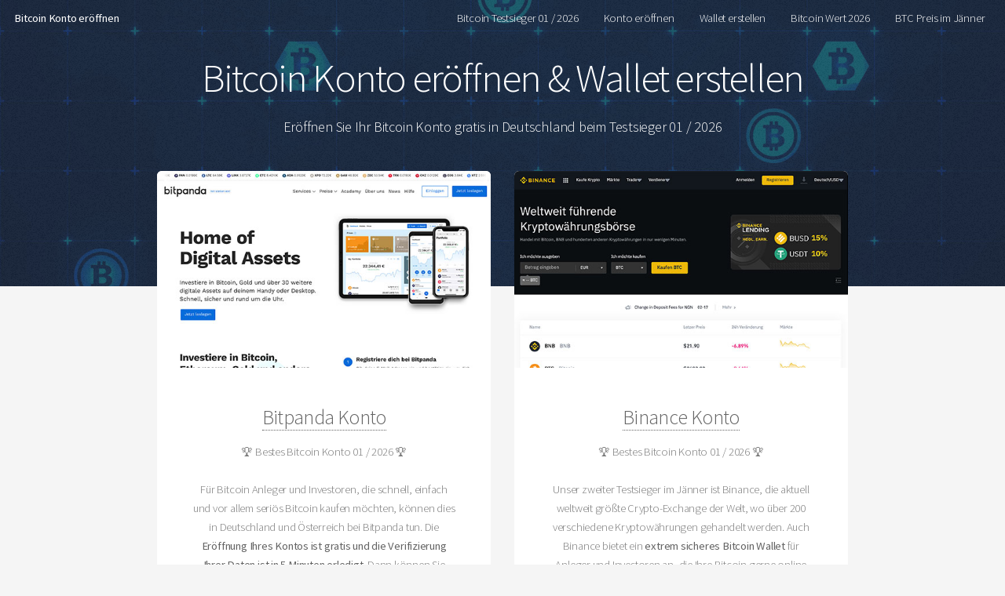

--- FILE ---
content_type: text/html; charset=UTF-8
request_url: https://www.bitcoin-konto.org/
body_size: 26478
content:
<!DOCTYPE HTML>
<html lang="DE">
<html>
	<head>
		<title>Bitcoin Konto er&#246;ffnen | BTC kaufen & Wallet erstellen</title>
        <meta content="Wo das beste Bitcoin Konto er&#246;ffnen? Welches BTC Wallet erstellen? Und wo Bitcoins im J&auml;nner 2026 kaufen? Hier auf Bitcoin-Konto.org helfen wir Ihnen!" name="description">
		<meta charset="utf-8" />
		<meta name="viewport" content="width=device-width, initial-scale=1" />
		<!--[if lte IE 8]><script src="assets/js/ie/html5shiv.js"></script><![endif]-->
		<link rel="stylesheet" href="assets/css/main.css" />
		<!--[if lte IE 8]><link rel="stylesheet" href="assets/css/ie8.css" /><![endif]-->
	</head>
	<body class="landing">
		<div id="page-wrapper">

			<!-- Header -->
				 <header id="header" class="alt">
					<h1><a href="https://www.bitcoin-konto.org">Bitcoin Konto er&#246;ffnen</a></h1>
					<nav id="nav">
						<ul>
							<li><a href="#testsieger">Bitcoin Testsieger 01 / 2026</a></li>
                            <li><a href="#eroeffnen">Konto er&#246;ffnen</a></li>
							<li><a href="#wallet">Wallet erstellen</a></li>
                            <li><a href="#wert">Bitcoin Wert 2026</a></li>
                            <li><a href="#preis">BTC Preis im J&auml;nner</a></li>
						</ul>
					</nav>
				</header>

			<!-- Banner -->
				<section id="banner">
					<h2 id="testsieger">Bitcoin Konto er&#246;ffnen & Wallet erstellen</h2>
					<p>Er&#246;ffnen Sie Ihr Bitcoin Konto gratis in Deutschland beim Testsieger 01 / 2026</p>
				</section>

			<!-- Main -->
				<section id="main" class="container">
                
                			<div class="row">
						<div class="6u 12u(narrower)">

							<section class="box special"><span class="image featured"><a href="https://www.bitcoin-konto.org/angebot.php?id=bitpanda" target="_blank" rel="nofollow"><img src="images/img-testsieger-bitcoin-bitpanda.jpg" alt="Bitcoin kaufen bei Bitpanda" /></a></span>
							  <h3><a href="https://www.bitcoin-konto.org/angebot.php?id=bitpanda" target="_blank" rel="nofollow">Bitpanda Konto</a></h3>
							  <p>🏆 Bestes Bitcoin Konto 01 / 2026 🏆<br><br>F&#252;r Bitcoin Anleger und Investoren, die schnell, einfach und vor allem seri&#246;s Bitcoin kaufen m&#246;chten, k&#246;nnen dies in Deutschland und &#214;sterreich bei Bitpanda tun. Die <strong>Er&#246;ffnung Ihres Kontos ist gratis und die Verifizierung Ihrer Daten ist in 5 Minuten erledigt</strong>. Dann k&#246;nnen Sie bereits Geld auf Ihr BTC Konto bei Bitpanda einzahlen und Kryptow&#228;hrungen wie Bitcoin, Ethereum, Ripple und andere kaufen und sicher online verwahren. Ein verdienter <strong>Testsieger im J&auml;nner 2026</strong> von Bitcoin-Konto.org!</p>
								<ul class="actions">
									<li><a href="https://www.bitcoin-konto.org/angebot.php?id=bitpanda" target="_blank" rel="nofollow" class="button alt">Jetzt gratis Konto er&#246;ffnen!</a></li>
								</ul>
						  </section>

						</div>
						<div class="6u 12u(narrower)">

							<section class="box special">
								<span class="image featured"><a href="https://www.bitcoin-konto.org/angebot.php?id=binance" target="_blank" rel="nofollow"><img src="images/img-testsieger-bitcoin-binance.jpg" alt="Bitcoin kaufen bei Binance" /></a></span>
							  <h3><a href="https://www.bitcoin-konto.org/angebot.php?id=binance" target="_blank" rel="nofollow">Binance Konto</a></h3>
								<p>🏆 Bestes Bitcoin Konto 01 / 2026 🏆<br><br>Unser zweiter Testsieger im J&auml;nner ist Binance, die aktuell weltweit gr&#246;&#223;te Crypto-Exchange der Welt, wo &#252;ber 200 verschiedene Kryptow&#228;hrungen gehandelt werden. Auch Binance bietet ein <strong>extrem sicheres Bitcoin Wallet</strong> f&#252;r Anleger und Investoren an, die Ihre Bitcoin gerne online verwahren m&#246;chten. Binance <strong>&#252;berzeugt vor allem durch niedrige Handelsgeb&#252;hren</strong>, was es spannend f&#252;r Trader macht, die schnell BTC kaufen und wieder verkaufen m&#246;chten. <strong>Empfehlung im J&auml;nner 2026 von Bitcoin-Konto.org!</strong></p>
								<ul class="actions">
									<li><a href="https://www.bitcoin-konto.org/angebot.php?id=binance" target="_blank" rel="nofollow" class="button alt">Jetzt gratis Konto er&#246;ffnen!</a></li>
								</ul>
							</section>

						</div>
					</div>
                    
                    <!-- Text -->
								<section class="box">

									<header>
										<h3>Wo in Deutschland Bitcoin Konto er&#246;ffnen? Bester Anbieter J&auml;nner 2026?</h3>
										<p>Warum Sie bei Bitpanda bzw Binance ein BTC Konto anlegen sollten!</p>
									</header>
									<blockquote><a href="https://www.bitcoin-konto.org/angebot.php?id=bitpanda" target="_blank" rel="nofollow"><img src="images/img-bitcoin-konto-bitpanda.jpg" width="290" height="230" align="right" alt="Bitcoin Konto bei Bitpanda er&#246;ffnen"/></a>Falls Sie unsere Seite hier gefunden haben, stehen Sie wahrscheinlich noch ganz am Anfang ihrer Reise zur digitalen Unabh&#228;ngigkeit, die ein Investment mit Bitcoin mit sich bringt. Aber keine Sorge, jeder hat mal klein anfangen m&#252;ssen und deswegen haben wir auch Bitcoin-Konto.org ins Leben gerufen, um Ihnen als Einsteiger bzw Anf&#228;nger in Sachen Kryptow&#228;hrungen einen sicheren Start zu gew&#228;hrleisten. Hier empfehlen wir Ihnen nur Anbieter und Dienstleistungen, die wir auch selber nutzen und von denen wir pers&#246;nlich &#252;berzeugt sind und die wir weiterempfehlen k&#246;nnen. <strong>Wo in Deutschland bzw &#214;sterreich ein Bitcoin Konto er&#246;ffnen? Wer sind die Testsieger 01 / 2026 und welcher Anbieter hat die besten Konditionen im J&auml;nner 2026?</strong> Wenn Sie gerade mit dem Thema Bitcoin und Kryptow&#228;hrungen beginnen, ist Sicherheit und einfache Bedienung das Allerwichtigste. Und gerade Bitcoin hat seine T&#252;cken, wo auch erfahrene Anleger und Trader auch ihre Fehler machen. Wer in Deutschland bzw &#214;sterreich lebt und ohne gro&#223;es technisches Know-How in Bitcoin investieren m&#246;chte, sollte definitiv <a href="https://www.bitcoin-konto.org/angebot.php?id=bitpanda" target="_blank" rel="nofollow">ein Konto bei Bitpanda er&#246;ffnen</a>. Bitpanda ist eine Krypto Plattform mit Sitz in Wien und hat eine Lizenz der &#246;sterreichischen Finanzmarktaufsicht, unterliegen also den strengen Gesetzen und Auflagen hier in Europa. Sie k&#246;nnen also sicher sein, dass Ihr Geld hier in guten H&#228;nden liegt. Durch die <a href="https://www.fma.gv.at/finanzdienstleister/zahlungsinstitute/" target="_blank">FMA Lizenz</a> ist Bitpanda auch mit den Banken gut vernetzt, dh Sie k&#246;nnen jederzeit und schnell Geld von Ihrem Bankkonto auf Bitpanda &#252;berweisen und auch wieder Ihr Geld aus Ihr Konto auszahlen lassen. Als zweiten Testsieger haben wir auf Bitcoin-Kurs.org die weltweit gr&#246;&#223;te Exchange <a href="https://www.bitcoin-konto.org/angebot.php?id=binance" target="_blank" rel="nofollow">Binance</a> gek&#252;rt, die auch ein extrem sicheres Bitcoin Konto anbieten, wo Sie die Kryptow&#228;hrungen online verwahren k&#246;nnen. Binance richtet sich als gr&#246;&#223;ere B&#246;rse an den erfahreneren Trader und Anleger, denn auf Binance k&#246;nnen Sie &#252;ber 200 verschiedene Kryptow&#228;hrungen handeln. Was Binance als Plattform ausmacht, sind die niedrigen Geb&#252;hren und das hohe Handelsvolumen, wo Ihre Kauforder auch wirklich sofort ausgef&#252;hrt wird.<strong>F&#252;r Deutsche und &#214;sterreicher ist eine Konto Er&#246;ffnung bei Bitpanda als auch Binance die perfekte Option, die wirklich alle Bed&#252;rfnisse bereits abdeckt.</strong> Auch von Bitcoin-Kurs.org setzen auf dieses Duo, was wir im Folgenden noch genauer er&#246;rtern werden.</blockquote>
                                    
                                    
                                    <header>
										<h3>Wo Bitcoin in Deutschland kaufen? Inkl. Anleitung und Empfehlung im J&auml;nner!</h3>
										<p>Auf Bitcoin-Konto.org erfahren Sie, wo Sie Bitcoin kaufen und sicher aufbewahren k&#246;nnen!</p>
									</header>
									<blockquote><img src="images/img-bitcoin-wallet.jpg" width="290" height="230" align="left" alt="Bitcoin Wallet in Deutschland einrichten"/>Wenn Sie in <strong>Deutschland Ihr Geld in Bitcoin investieren bzw anlegen</strong> m&#246;chten, dann sollten Sie das auf jeden Fall bei <a href="https://www.bitcoin-konto.org/angebot.php?id=bitpanda" target="_blank" rel="nofollow">Bitpanda</a> tun. Bitpanda bietet unz&#228;hlige M&#246;glichkeiten an, Geld auf die Plattform zu &#252;berweisen und auch wieder Geld von Ihrem BTC Wallet auf Ihr Bank Konto auszahlen zu lassen. Dies geht mit unserem zweiten Testsieger im J&auml;nner 2026 <a href="https://www.bitcoin-konto.org/angebot.php?id=binance" target="_blank" rel="nofollow">Binance</a> deutlich schwieriger, da Binance eine international aufgestellte Plattform ist, die erst nach und nach die M&#246;glichkeit in diversen L&#228;ndern anbietet, mit Bank&#252;berweisungen Krypto zu kaufen und wieder auszahlen zu lassen. F&#252;r Deutschland bietet Binance hier aktuell keine Bank Option an. Man kann jedoch Kryptow&#228;hrungen mit Kreditkarte direkt auf Binance kaufen und dann dort verwahren lassen. 1 Bitcoin kostet aktuell (heute am 20.01.2026,) genau 79146,00 Euro, die BTC Preise k&#246;nnen sich aber von Plattform zu Plattform unterscheiden. Wenn Sie also ein <strong>Bitcoin Konto in Deutschland er&#246;ffnen bzw ein Wallet anlegen</strong> m&#246;chten, empfehlen wir Ihnen jetzt im J&auml;nner in erster Linie <a href="https://www.bitcoin-konto.org/angebot.php?id=bitpanda" target="_blank" rel="nofollow">Bitpanda</a>, wo Sie als deutscher Staatsb&#252;rger Ihr Geld am sichersten anlegen k&#246;nnen. Im Folgenden werden wir Ihnen die beiden Testsieger Bitpanda und Binance genauer vorstellen und auch aufzeigen, warum es Sinn macht, <strong>bei beiden Anbietern ein Konto zu er&#246;ffnen!</strong></blockquote>
								  <h4>Bitcoin Konto f&#252;r Einsteiger und Anf&#228;nger - Bitpanda Wallet!</h4>
									<p><a href="https://www.bitcoin-konto.org/angebot.php?id=bitpanda" target="_blank" rel="nofollow">Bitpanda</a> ist das &#8222;Gateway&#8220; f&#252;r alle, die sich mit dem Thema Kryptow&#228;hrungen besch&#228;ftigen. Egal, ob Sie nun Einsteiger, fortgeschrittener H&#228;ndler oder Experte im Trading sind, denn das wichtigste beim Investment in Kryptow&#228;hrungen ist es, sein Geld schnell und einfach vom Bankkonto auf eine Exchange zu &#252;berweisen und wenn man wieder seine Kryptow&#228;hrungen verkaufen m&#246;chte, sich seine Gewinne auch schnell wieder in Euro auszahlen zu lassen. Gerade in Kombination mit Binance funktioniert Bitpanda f&#252;r Anleger hervorragend, aber dazu sp&#228;ter mehr. <strong>Das Er&#246;ffnen / Erstellen eines Konto bei Bitpanda ist wirklich super einfach und innerhalb von wenigen Minuten erledigt.</strong> Nach einer kurzen Verifizierung k&#246;nnen Sie bereits Geld auf Bitpanda einzahlen und Kryptow&#228;hrungen wie Bitcoin, Ethereum, Ripple, Tron und viele andere kaufen. Was f&#252;r Einsteiger und Anf&#228;nger besonders interessant ist, bzw alle die zu wenig technisches Know-How besitzen, <strong>dass Sie Ihre Kryptow&#228;hrungen auch online im Bitpanda Konto sicher verwahren k&#246;nne</strong>n. Als Zahlungsm&#246;glichkeiten bietet Bitpanda neben der gew&#246;hnlichen (gratis) Sepa Bank&#252;berweisung, auch noch Paypal, Paysafecard, Paysafe, eps Sofort&#252;berweisung oder sogar Zahlung per Kreditkarte an. Gerade das macht Bitpanda extrem stark und einer der Gr&#252;nde, warum Bitpanda Testsieger 01 / 2026 in Deutschland ist! Ein Bitcoin Konto zu er&#246;ffnen war wirklich noch nie so einfach und sicher, wie mit Bitpanda. <a href="https://www.bitcoin-konto.org/angebot.php?id=bitpanda" target="_blank" rel="nofollow">Klicken Sie hier, um sich jetzt bei Bitpanda zu registrieren!</a></p>
								  <h4>BTC Konto mit niedrigen Geb&#252;hren - Binance Wallet!</h4>
									<p><a href="https://www.bitcoin-konto.org/angebot.php?id=binance" target="_blank" rel="nofollow"><img src="images/img-bitcoin-konto-binance.jpg" width="290" height="230" align="right" alt="Bitcoin Konto bei Binance.com er&#246;ffnen"/></a>Willkommen auf der weltweit gr&#246;&#223;ten Exchange der Welt: <a href="https://www.bitcoin-konto.org/angebot.php?id=binance" target="_blank" rel="nofollow">Binance</a>! <strong>Unser zweiter Testsieger im J&auml;nner 2026 richtet sich in erster Linie an fortgeschrittene User und Trader, die Bitcoin schnell kaufen und wieder verkaufen m&#246;chten.</strong> Durch die extrem niedrigen Handelsgeb&#252;hren und Kosten, lohnt es sich, auch bei kleineren Kursschwankungen BTC zu handeln, etwas, was bei Bitpanda durch die zu hohen Geb&#252;hren eher unsinnig w&#228;re. Auch kann Binance durch das weltweit gr&#246;&#223;te Handelsvolumen punkten, wo Sie f&#252;r Ihre Order immer einen K&#228;ufer finden werden. Die <strong>Konto Er&#246;ffnung bei Binance</strong> ist aber genau so einfach wie bei Bitpanda und innerhalb von wenigen Minuten erledigt. Im Gegensatz zu Bitpanda m&#252;ssen Sie sich als Anleger bei Binance nicht zwingend verifizieren lassen, solange Sie nicht mehr als 2 BTC / Tag ein- bzw auszahlen. Der aktuelle BTC Preis liegt bei 79146,00 Euro (Stand 20.01.2026), dh bei 2 BTC k&#246;nnen Sie bis zu 158292,00 Euro umsetzen, ohne dass Sie Ihre Dokumente vorlegen m&#252;ssen. <strong>So k&#246;nnen Sie ein Bitcoin Konto anonym erstellen und verwenden</strong>.<br><br>Das <strong>Binance Konto</strong> hat sich bereits in den vergangenen Monaten als extrem sicher erwiesen, sodass auch Anf&#228;nger und Einsteiger, die an sogenannten &#8222;Altcoins&#8220; Interesse haben, diese im Konto von Binance sicher verwahren k&#246;nnen. Als kleines &#8222;Zuckerl&#8220; k&#246;nnen wir von Bitcoin-Konto.org Ihnen als Neukunden einen tollen Rabatt im J&auml;nner anbieten. <a href="https://www.bitcoin-konto.org/angebot.php?id=binance" target="_blank" rel="nofollow">Wenn Sie sich &#252;ber diesen Link anmelden</a> bzw <strong>bei der Anmeldung bzw Kontoer&#246;ffnung K8F6S6Z3 als Weiterempfehlungs-ID angeben, bekommen Sie 10% Rabatt auf alle Geb&#252;hren und Kosten</strong>, die auf Binance anfallen w&#252;rden. Auf Lebenszeit, sozusagen f&#252;r immer! Selbst wenn Sie bereits ein Binance Konto haben, kann es durchaus Sinn machen, sich einfach ein neues Konto anzumelden! Melden Sie sich <a href="https://www.bitcoin-konto.org/angebot.php?id=binance" target="_blank" rel="nofollow">hier</a> bei unserem zweiten Testsieger im J&auml;nner 2026 an und <strong>er&#246;ffnen Sie ihre gratis Bitcoin Konto!</strong></p>
								  <h5>Bestes Bitcoin Konto in Deutschland? Bitpanda & Binance im Test und Vergleich!</h5>
									<p>Wie bereits einige Mal auf unserem Ratgeber hier erw&#228;hnt, macht die <strong>Verwendung der Konten bei Bitpanda und Binance gerade im Zusammenspiel extrem viel Sinn</strong>. Bitpanda ist als Firma mit einer Banklizenz sehr sicher, was alle Finanztransaktionen angeht. Sie k&#246;nnen schnell und sicher Geld einzahlen und genau so schnell wieder auszahlen lassen. Wer neben den gro&#223;en Kryptow&#228;hrungen mit kleineren Altcoins spekulieren m&#246;chte, der muss dies auf Binance tun, wo man eine Auswahl von &#252;ber 200 Kryptow&#228;hrungen hat. Generell ist Binance die bessere Plattform, was das Trading angeht. Durch die niedrigeren Geb&#252;hren und das hohe Handelsvolumen, sollten Sie dies eher auf Binance tun.<br><br>
								  <strong>Doch wie am besten Bitpanda und Binance verwenden?</strong> Um das Optimum aus beiden Plattformen herauszuholen, empfehlen wir Ihnen das Geld &#252;ber Bitpanda einzuzahlen. Kaufen Sie auf Bitpanda dann USDT (Tether), ein sogenannter Stablecoin, dessen Wert an den US-Dollar gekoppelt ist. Die USDT &#252;berweisen Sie dann auf Binance und k&#246;nnen dort dann so gut wie jede Kryptow&#228;hrung damit kaufen. Wenn Sie Ihre Trades gemacht haben und Ihre Profite bzw Gewinne wieder auszahlen lassen m&#246;chten, wandeln Sie auf Binance alles wieder auf USDT um und &#252;berweisen Sie auf Bitpanda, wo Sie diese wieder zu Euro umwandeln k&#246;nnen. Sie k&#246;nnen die Euro dann entweder auf Ihr Bankkonto wieder &#252;berweisen oder einfach dort verwahren lassen. Sie sehen, unsere Testsieger im J&auml;nner sind gerade als Duo extrem stark und reichen f&#252;r jeden Anleger aus, der an Kryptow&#228;hrungen interessiert ist. <strong>Im Test bzw Vergleich mit Bitpanda und Binance kommt aktuell im Jahr 2026 keine andere Plattform heran!</strong> Deswegen unangefochten die Nr. 1 von Bitcoin-Konto.org! </p>

								  <h6 id="wallet">Bestes Bitcoin Wallet erstellen? Wo Bitcoin kaufen?</h6>
								  <p><img src="images/img-exodus-bitcoin-wallet-erstellen.jpg" width="290" height="230" align="left" alt="Eigenes Bitcoin Wallet erstellen"/>Vorne vorweg: gerade f&#252;r Einsteiger und Neulinge empfehlen wir wirklich, die Bitcoins auf dem Konto von Bitpanda oder Binance liegen zu lassen. Es gibt viele Dinge zu beachten, gerade was Bitcoin &#220;berweisungen und Geb&#252;hren angeht. Ihre BTC sind auf beiden Seiten wirklich sicher. Nat&#252;rlich gibt es <a href="https://finance.yahoo.com/news/not-keys-not-coins-raises-120011537.html" target="_blank">unter uns Bitcoinern den Spruch</a>, &#8220;Not your keys, not your coins&#8221;, der besagt, dass man streng genommen die Bitcoin nicht besitzt, wenn man nicht im Besitz des Private Key ist. Das Problem hier ist, wenn Sie den Private Key nicht sicher verwahren und Ihr Bitcoin Wallet nicht alleine wiederherstellen k&#246;nnen, sind die Bitcoins f&#252;r immer und ewig verloren und keiner kann Ihnen helfen. Es stimmt, bei Bitpanda und Binance haben Sie keinen Zugriff auf Private Keys, aber daf&#252;r k&#246;nnen Sie einen Kundensupprt anschreiben, sollte es Probleme mit Ihrem Konto geben!<br><br>Falls Sie dennoch <strong>Ihre Bitcoin selber verwalten m&#246;chten, k&#246;nnen wir Ihnen zwei Software L&#246;sungen anbieten</strong>. Das erste w&#228;re das <a href="https://electrum.org/#home" target="_blank">Electrum Bitcoin Wallet</a>, welches sich in erster Linie an fortgeschritten Bitcoiner richtet. Das zweite Bitcoin Wallet, welches auch wir bei Bitcoin-Konto.org verwenden ist das <a href="https://www.exodus.io" target="_blank">Exodus Crypto Wallet</a>. Es ist ein Multicoin Wallet, welches mehrere Kryptow&#228;hrungen unterst&#252;tzt, also nicht nur Bitcoin wie bei Electrum. Exodus l&#228;uft sowohl unter Mac OS X als auch Windows und besitzt sogar <a href="https://apps.apple.com/de/app/exodus-mobile/id1414384820" target="_blank">eine Smartphone App</a>! Wenn Sie Ihre Passw&#246;rter und Private Keys sicher verwahren k&#246;nnen (inkl. Backups an einem physisch anderen Ort), k&#246;nnen Sie auch gerne Bitcoin selber verwalten und Ihr Bitcoin Konto direkt am Rechner betreiben!</p>

                  </section>

<!-- Text -->
				  <section class="box">
									<h4 id="preis">Lohnt sich Bitcoin kaufen 2026 noch? BTC Prognose f&#252;r 2027 und 2028</h4>
									<p>Aktuell kostet 1 Bitcoin genau 79146,00 Euro (Stand 20.01.2026). Dies mag sich im ersten Moment viel anh&#246;ren, doch wenn Sie Bitcoin Anleger der ersten Stunde fragen, werden Sie sehen, dass dies immer so gewesen ist. Bestes Beispiel hier ist Greg Schoen, der 1700 BTC bei 30 Cent (!!!) verkauft hat und <a href="https://twitter.com/gregschoen/status/70261648811761665?lang=de" target="_blank">sich ge&#228;rgert hat, dass diese nun bei 8 Dollar / BTC gehandelt wurden</a>. Greg fehlte die Fantasie, dass Bitcoin eines Tages sogar mehr als 30 Cent kosten k&#246;nnte und war schwer schockiert &#252;ber die 8 Dollar. Vor 1-2 Jahren galt ein Bitcoin Preis von 3000 Dollar bereits als absurd hoch, heute kostet ein Bitcoin eben 79146,00 Euro! <strong>Der beste Zeitpunkt um Bitcoin zu kaufen ist immer heute!</strong> Statistisch gesehen k&#246;nnten Sie in wenigen Jahren <a href="https://www.bitmagazin.com/dank-btc-reichste-menschen/" target="_blank">bereits mit 0,28 BTC zu den reichsten Menschen der Welt z&#228;hlen</a>, wir Sie hier auf <a href="https://www.bitmagazin.com" target="_blank">Bitmagazin.com</a> nachlesen k&#246;nnen. Eines ist klar, dass es zunehmend schwieriger wird, einen ganzen Bitcoin als privater Anleger zu besitzen. Und die <strong>Prognose f&#252;r 2027 und 2028 sieht auch gut aus</strong>, das sind sich Experten <a href="https://www.boerse-online.de/nachrichten/devisen/bayernlb-studie-bitcoin-koennte-auf-90-000-dollar-gehen-1028576493" target="_blank">wie auch Banken sogar einig</a>. Lohnt sich Bitcoin kaufen 2026 noch? Die Antwort ist definitiv JA, besonders wenn Sie BTC l&#228;ngerfristig halten wollen.</p>
                                    <h5 id="wert">Wieviel ist 1 Bitcoin in Euro? Wieviel BTC kaufen Sie f&#252;r 20, 50 bzw 100 Euro?</h5>
                                    <p>Der <strong>aktuelle Bitcoin Kurs bzw BTC Preis bel&#228;uft sich auf 79146,00 Euro</strong>. Doch wieviel Bitcoins bzw Satoshis (die kleinere Bitcoin Einheit) bekommen Sie f&#252;r 20, 50, 100, bzw 1000 Euro? F&#252;r 1000 Euro bekommen Sie jetzt im J&auml;nner ganz genau 0,012635 BTC. F&#252;r 100 Euro um eine Kommastelle weniger, n&#228;mlich 0,001263 BTC. Wenn Sie 50 Euro bzw 20 Euro in Bitcoin investieren, erhalten Sie 0,000632 BTC bzw 0,000253 BTC in Ihrem Wallet gutgeschrieben. Sie sehen, dass es zunehmend schwieriger wird, einen ganzen Bitcoin zu besitzen. Und wenn sich die Prognosen f&#252;r 2027, 2028 und 2029 bewahrheiten, dann werden Sie noch weniger Bitcoins bzw Satoshis f&#252;r Ihre Euro bekommen. Wir von Bitcoin-Konto.org sind vom Erfolg von Bitcoin mehr als &#252;berzeugt und empfehlen Ihnen, zumindest einen kleinen Teil (5% bis maximal 10%) in Bitcoins zu investieren. So k&#246;nnen Sie einen Totalverlust verschmerzen, profitieren aber dennoch von der Wertsteigerung in den kommenden Jahren!</p>
					  				<h6>Jetzt Bitcoin Konto er&#246;ffnen und BTC Sparplan erstellen</h6>
					  				<p>Ein letzter aber nicht minder wichtiger Tipp bzw eine Empfehlung von uns ist es <strong>einen Bitcoin Sparplan zu erstellen</strong>. Lassen Sie sich von den Preisschwankungen nicht beirren und behalten Sie im Hinterkopf, dass Sie beim Bitcoin ein Langzeit Investment eingehen. Seien Sie nicht so wie Greg Schoen, der beim ersten Anstieg sofort alle seine Bitcoins verkauft hat. W&#228;re er geduldig geblieben, w&#228;re Greg heute Milliard&#228;r! Kaufen Sie einfach regelm&#228;ssig Bitcoins dazu, entweder w&#246;chentlich oder monatlich und bauen Sie &#252;ber einen l&#228;ngeren Zeitraum hinweg ein gro&#223;es digitales Asset auf, wo Sie <strong>vom Cost-Average-Effekt profitieren</strong> k&#246;nnen. Haben Sie gewusst, dass wenn Sie <strong>in den letzten 5 Jahren jeden Tag 1 Dollar in BTC investiert h&#228;tten, &#252;ber 1000% Rendite erzielt h&#228;tten</strong>. Bei einem Investment von 1858 Dollar standen 5 Jahre sp&#228;ter 22263 Dollar gegen&#252;ber. Eine  animierte Infografik dazu k&#246;nnen Sie <a href="https://twitter.com/JamesTodaroMD/status/1223670320541900800" target="_blank">hier bei /James Todaro auf Twitter sehen</a>. <a href="https://www.bitcoin-konto.org/angebot.php?id=bitpanda" target="_blank" rel="nofollow">Bitpanda</a> bietet hier einen Bitcoin Sparplan an, wo automatisch Euro von Ihrem Konto abgebucht und dann Bitcoins gekauft werden. So sammeln Sie kontinuierlich mehr BTC an und wer weiss, vielleicht werden Sie auch eines Tages der stolze Besitzer eines ganzen Bitcoin sein! <strong>Er&#246;ffnen Sie Ihr Bitcoin Konto noch heute</strong>, am besten bei unseren beiden Testsiegern im J&auml;nner 2026 und kaufen Sie f&#252;r 100 Euro jede Woche 0,001263 BTC! Sie werden sehen, wie schnell Ihre Bitcoin Assets sich vermehren werden.
                                    </p>
				  </section>
					

				</section>

			<!-- CTA -->
				<section id="cta">

					<h3 id="eroeffnen">Jetzt Bitcoin Konto er&#246;ffnen | Gratis BTC Wallet einrichten!</h3>
					<p>Er&#246;ffnen Sie ein Konto bei Deutschlands Testsiegern 01 / 2026, was Kryptow&#228;hrungen angeht!</p>
                    <ul class="actions">
									<li><a href="https://www.bitcoin-konto.org/angebot.php?id=bitpanda" target="_blank" rel="nofollow" class="button alt">Bitcoin Konto bei Bitpanda er&#246;ffnen</a></li>
									<li><a href="https://www.bitcoin-konto.org/angebot.php?id=binance" target="_blank" rel="nofollow" class="button alt">Bitcoin Konto bei Binance er&#246;ffnen</a></li>
				  </ul>


		  </section>

			<!-- Footer -->
				<footer id="footer">
					<ul class="icons">
						<li><a href="#" class="icon fa-twitter"><span class="label">Twitter</span></a></li>
						<li><a href="#" class="icon fa-facebook"><span class="label">Facebook</span></a></li>
						<li><a href="#" class="icon fa-instagram"><span class="label">Instagram</span></a></li>
						<li><a href="#" class="icon fa-google-plus"><span class="label">Google+</span></a></li>
					</ul>
					<ul class="copyright">
						<li>&copy; 2026 - <a href="https://www.bitcoin-konto.org/">Bitcoin-konto.org</a> - <strong>Bitcoin Konto einrichten Deutschland und in &#214;sterreich</strong><br /><br />
                      Jetzt Bitcoin Konto bei <a href="https://www.bitpanda.com/?ref=5571585639041709644&tag=bitcoinkontoorg" target="_blank">Bitpanda</a> bzw <a href="https://www.binance.com/de/register?ref=K8F6S6Z3" target="_blank">Binance</a> er&#246;ffnen und kaufen Sie BTC zum Preis von 79146,00 im J&auml;nner!<br /><br />
                      Alle Rechte vorbehalten, Angaben ohne Gew&#228;hr! Keine Finanzberatung!
						<br>
						  <br>
						  Foto Quellen Envato.com - <a href="https://elements.envato.com/de/bitcoin-technology-vektor-illustration-10-WV4CNM" target="_blank">&#169; naulicrea</a> - <a href="https://elements.envato.com/de/bitcoin-shopping-DJMEKUH" target="_blank">&#169; PureSolution</a> - <a href="#" target="_blank" rel="nofollow">Kontakt</a></li>
					</ul>
				</footer>

		</div>

		<!-- Scripts -->
			<script src="assets/js/jquery.min.js"></script>
			<script src="assets/js/jquery.dropotron.min.js"></script>
			<script src="assets/js/jquery.scrollgress.min.js"></script>
			<script src="assets/js/skel.min.js"></script>
			<script src="assets/js/util.js"></script>
			<!--[if lte IE 8]><script src="assets/js/ie/respond.min.js"></script><![endif]-->
			<script src="assets/js/main.js"></script>


	</body>
</html>


--- FILE ---
content_type: application/javascript
request_url: https://www.bitcoin-konto.org/assets/js/main.js
body_size: 2113
content:
/*
	Alpha by HTML5 UP
	html5up.net | @n33co
	Free for personal and commercial use under the CCA 3.0 license (html5up.net/license)
*/

(function($) {

	skel.breakpoints({
		wide: '(max-width: 1680px)',
		normal: '(max-width: 1280px)',
		narrow: '(max-width: 980px)',
		narrower: '(max-width: 840px)',
		mobile: '(max-width: 736px)',
		mobilep: '(max-width: 480px)'
	});

	$(function() {

		var	$window = $(window),
			$body = $('body'),
			$header = $('#header'),
			$banner = $('#banner');

		// Fix: Placeholder polyfill.
			$('form').placeholder();

		// Prioritize "important" elements on narrower.
			skel.on('+narrower -narrower', function() {
				$.prioritize(
					'.important\\28 narrower\\29',
					skel.breakpoint('narrower').active
				);
			});

		// Dropdowns.
			$('#nav > ul').dropotron({
				alignment: 'right'
			});

		// Off-Canvas Navigation.

			// Navigation Button.
				$(
					'<div id="navButton">' +
						'<a href="#navPanel" class="toggle"></a>' +
					'</div>'
				)
					.appendTo($body);

			// Navigation Panel.
				$(
					'<div id="navPanel">' +
						'<nav>' +
							$('#nav').navList() +
						'</nav>' +
					'</div>'
				)
					.appendTo($body)
					.panel({
						delay: 500,
						hideOnClick: true,
						hideOnSwipe: true,
						resetScroll: true,
						resetForms: true,
						side: 'left',
						target: $body,
						visibleClass: 'navPanel-visible'
					});

			// Fix: Remove navPanel transitions on WP<10 (poor/buggy performance).
				if (skel.vars.os == 'wp' && skel.vars.osVersion < 10)
					$('#navButton, #navPanel, #page-wrapper')
						.css('transition', 'none');

		// Header.
		// If the header is using "alt" styling and #banner is present, use scrollwatch
		// to revert it back to normal styling once the user scrolls past the banner.
		// Note: This is disabled on mobile devices.
			if (!skel.vars.mobile
			&&	$header.hasClass('alt')
			&&	$banner.length > 0) {

				$window.on('load', function() {

					$banner.scrollwatch({
						delay:		0,
						range:		0.5,
						anchor:		'top',
						on:			function() { $header.addClass('alt reveal'); },
						off:		function() { $header.removeClass('alt'); }
					});

				});

			}

	});

})(jQuery);